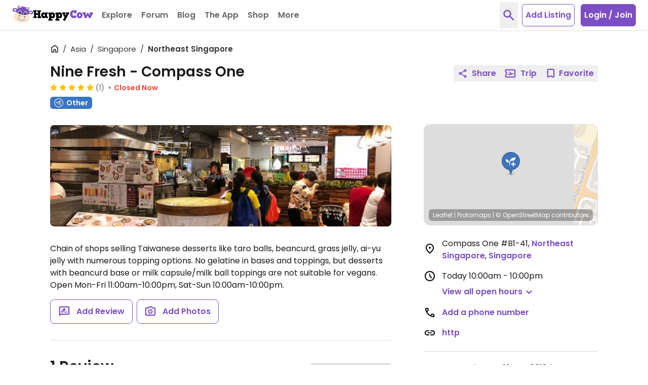

--- FILE ---
content_type: application/javascript
request_url: https://www.happycow.net/js/modules/happycow.search.overlay.js?js=2786.0.0-0
body_size: 1288
content:
/*
 * Copyright (C) HappyCow - All Rights Reserved
 * Unauthorized copying of this file, via any medium is strictly prohibited
 * Proprietary and confidential
 */

var HappycowSearchOverlay = (function () {
    const CLASS_NAME_HIDDEN = UI_CONSTANTS.displayHidden;
    const CLASS_NAME_SEARCH_OVERLAY_OPEN = 'search-overlay-open';

    const SELECTOR_SEARCH_OVERLAY = '.search-overlay';
    const SELECTOR_SEARCH_OVERLAY_RESULTS = '.search-overlay-results';

    const INPUT_TIMEOUT = 200;

    class SearchOverlay {
        constructor() {
            this._controller = null;
            this._el = document.querySelector(SELECTOR_SEARCH_OVERLAY);
            this._containerOffsetTop = 0;
        }

        init() {
            this._events();
        }

        _setOverlayContainerHeight() {
            if (!this._el) return;
            if (document.body.classList.contains(CLASS_NAME_SEARCH_OVERLAY_OPEN)) {
                document.body.style.setProperty('--search-overlay-height', `${window.innerHeight - this._containerOffsetTop}px`);
            }
        }

        _overlaySearch(type, term) {
            if (this._controller) this._controller.abort();
            this._controller = new AbortController();
            const { signal } = this._controller;
            const urlParams = new URLSearchParams();
            const searchOverlayResults = document.querySelector(`#${type} ${SELECTOR_SEARCH_OVERLAY_RESULTS}`);

            urlParams.set('term', term);
            this._setLoading(type, searchOverlayResults);

            get(`/ajax/views/search/${type}/?${urlParams.toString()}`, { target: false, signal: signal })
                .then(({ data }) => {
                    if (!data) {
                        document.querySelector(`#${type} ${SELECTOR_SEARCH_OVERLAY_RESULTS}`).classList.add(CLASS_NAME_HIDDEN);
                        HappycowAnalytics.gtagEvent('site_search', {
                            keyword: term,
                            result_count: 0,
                        });
                        return;
                    }
                    const resultLength = this._countItems(data);
                    requestAnimationFrame(() => {
                        emptyElement(`#${type} ${SELECTOR_SEARCH_OVERLAY_RESULTS}`);
                        appendContent(`#${type} ${SELECTOR_SEARCH_OVERLAY_RESULTS}`, data);
                        searchOverlayResults.dataset.lastQuery = term;
                        if (term.trim().length > 0) {
                            HappycowAnalytics.gtagEvent('site_search', {
                                keyword: term,
                                result_count: resultLength,
                            });
                        }
                    });
                })
                .catch((error) => {
                    if (error.name !== 'AbortError') {
                        HappycowErrorReporter.logError({ error }, UI_ERROR_MESSAGES.fallback);
                    }
                });
        }

        _countItems(data) {
            let resultLength = 0;
            if (data.includes('<li>')) {
                const resultArray = data.split('<li>');
                if (resultArray[0] === '') {
                    resultArray.shift();
                }
                if (resultArray[resultArray.length - 1] === '') {
                    resultArray.pop();
                }
                resultLength = resultArray.length;
            }
            return resultLength;
        }

        _setLoading(type, searchOverlayResults) {
            requestAnimationFrame(() => {
                searchOverlayResults.classList.remove(CLASS_NAME_HIDDEN);
                emptyElement(`#${type} ${SELECTOR_SEARCH_OVERLAY_RESULTS}`);
                appendContent(`#${type} ${SELECTOR_SEARCH_OVERLAY_RESULTS}`, '<li>Searching...</li>');
            });
        }

        _events() {
            window.addEventListener(
                'resize',
                debounce(() => {
                    this._setOverlayContainerHeight();
                }, UI_TIMEOUTS.resizeDebounce)
            );

            addLiveEventListener('click', '.btn-search-overlay', (e) => {
                e.preventDefault();
            });

            addLiveEventListener('click', '.btn-toggle-search', (e) => {
                e.stopPropagation();
                document.body.classList.toggle(CLASS_NAME_SEARCH_OVERLAY_OPEN);
                this._el.classList.toggle(CLASS_NAME_HIDDEN);
                if (this._el.classList.contains(CLASS_NAME_HIDDEN)) {
                    toggleBodyScroll();
                    return;
                }
                this._containerOffsetTop = this._el.querySelector('.search-overlay-results-container').offsetTop;
                this._setOverlayContainerHeight();
                toggleBodyScroll();
                hcDropdown.closeOpened();
            });

            addLiveEventListener('input', '.query-search-input.input-control', (e) => {
                const searchType = e.target.closest('.tab-pane').getAttribute('id');
                const queryValue = e.target.value;
                document.querySelectorAll('.query-search-input').forEach((item) => {
                    item.value = queryValue;
                });
                setTimeout(() => {
                    this._overlaySearch(searchType, queryValue);
                }, INPUT_TIMEOUT);
            });

            addLiveEventListener('shown.hc.tab', `${SELECTOR_SEARCH_OVERLAY} .nav-link`, (e) => {
                const href = e.target.getAttribute('href');
                const tabPane = document.querySelector('.tab-pane' + href);
                if (!tabPane) return;
                const searchType = tabPane.getAttribute('id');
                const queryValue = tabPane.querySelector('.query-search-input.input-control').value;
                const searchResults = tabPane.querySelector(SELECTOR_SEARCH_OVERLAY_RESULTS);
                if (searchResults.dataset.lastQuery != queryValue) {
                    this._overlaySearch(searchType, queryValue);
                }
            });
        }
    }

    return SearchOverlay;
})();
